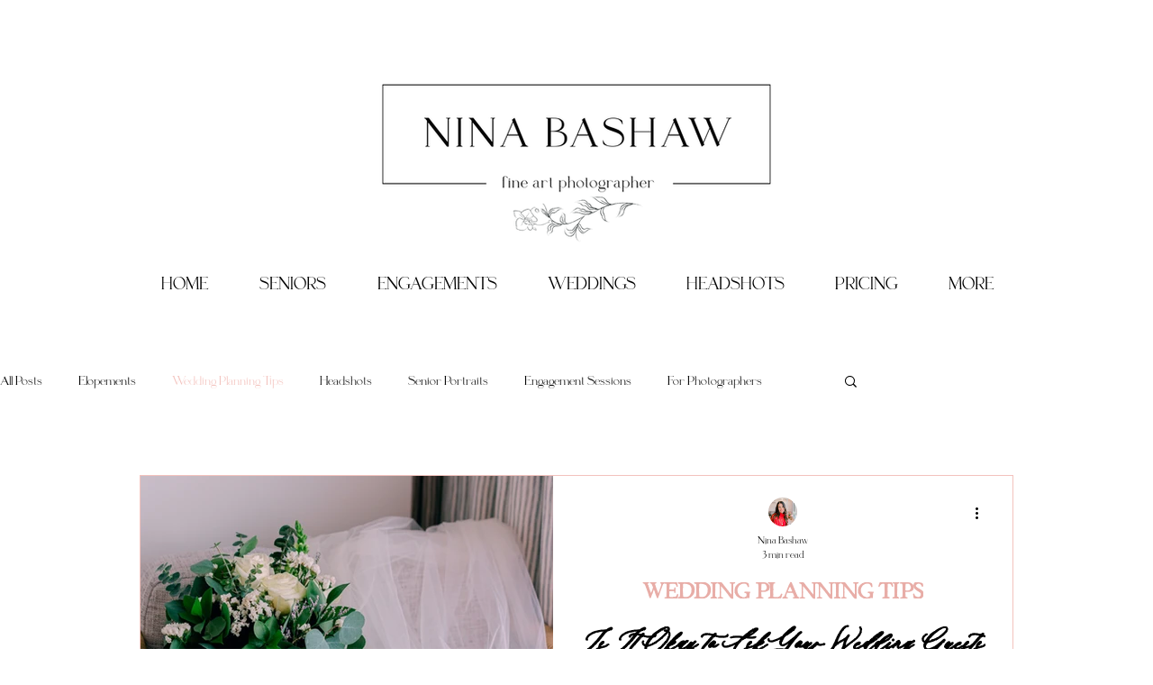

--- FILE ---
content_type: text/css; charset=utf-8
request_url: https://www.ninabashaw.com/_serverless/pro-gallery-css-v4-server/layoutCss?ver=2&id=pro-blog&items=0_3992_6000%7C0_567_850%7C0_4016_6016%7C0_567_850%7C0_3535_5296%7C0_4016_6016%7C0_1080_1920%7C0_567_850%7C0_680_940%7C0_3553_5322&container=527_970_3900_720&options=gallerySizeType:px%7CgallerySizePx:970%7CimageMargin:50%7CisRTL:false%7CtextBoxWidthPercent:50%7CcalculateTextBoxWidthMode:PERCENT%7CgalleryLayout:2%7CtitlePlacement:SHOW_ON_THE_RIGHT%7CnumberOfImagesPerRow:1%7CgridStyle:1%7CcubeRatio:1.3333333333333333
body_size: -136
content:
#pro-gallery-pro-blog [data-hook="item-container"][data-idx="0"].gallery-item-container{opacity: 1 !important;display: block !important;transition: opacity .2s ease !important;top: 0px !important;left: 0px !important;right: auto !important;height: 345px !important;width: 970px !important;} #pro-gallery-pro-blog [data-hook="item-container"][data-idx="0"] .gallery-item-common-info-outer{height: 100% !important;} #pro-gallery-pro-blog [data-hook="item-container"][data-idx="0"] .gallery-item-common-info{height: 100% !important;width: 510px !important;} #pro-gallery-pro-blog [data-hook="item-container"][data-idx="0"] .gallery-item-wrapper{width: 460px !important;height: 345px !important;margin: 0 !important;} #pro-gallery-pro-blog [data-hook="item-container"][data-idx="0"] .gallery-item-content{width: 460px !important;height: 345px !important;margin: 0px 0px !important;opacity: 1 !important;} #pro-gallery-pro-blog [data-hook="item-container"][data-idx="0"] .gallery-item-hover{width: 460px !important;height: 345px !important;opacity: 1 !important;} #pro-gallery-pro-blog [data-hook="item-container"][data-idx="0"] .item-hover-flex-container{width: 460px !important;height: 345px !important;margin: 0px 0px !important;opacity: 1 !important;} #pro-gallery-pro-blog [data-hook="item-container"][data-idx="0"] .gallery-item-wrapper img{width: 100% !important;height: 100% !important;opacity: 1 !important;} #pro-gallery-pro-blog [data-hook="item-container"][data-idx="1"].gallery-item-container{opacity: 1 !important;display: block !important;transition: opacity .2s ease !important;top: 395px !important;left: 0px !important;right: auto !important;height: 345px !important;width: 970px !important;} #pro-gallery-pro-blog [data-hook="item-container"][data-idx="1"] .gallery-item-common-info-outer{height: 100% !important;} #pro-gallery-pro-blog [data-hook="item-container"][data-idx="1"] .gallery-item-common-info{height: 100% !important;width: 510px !important;} #pro-gallery-pro-blog [data-hook="item-container"][data-idx="1"] .gallery-item-wrapper{width: 460px !important;height: 345px !important;margin: 0 !important;} #pro-gallery-pro-blog [data-hook="item-container"][data-idx="1"] .gallery-item-content{width: 460px !important;height: 345px !important;margin: 0px 0px !important;opacity: 1 !important;} #pro-gallery-pro-blog [data-hook="item-container"][data-idx="1"] .gallery-item-hover{width: 460px !important;height: 345px !important;opacity: 1 !important;} #pro-gallery-pro-blog [data-hook="item-container"][data-idx="1"] .item-hover-flex-container{width: 460px !important;height: 345px !important;margin: 0px 0px !important;opacity: 1 !important;} #pro-gallery-pro-blog [data-hook="item-container"][data-idx="1"] .gallery-item-wrapper img{width: 100% !important;height: 100% !important;opacity: 1 !important;} #pro-gallery-pro-blog [data-hook="item-container"][data-idx="2"].gallery-item-container{opacity: 1 !important;display: block !important;transition: opacity .2s ease !important;top: 790px !important;left: 0px !important;right: auto !important;height: 345px !important;width: 970px !important;} #pro-gallery-pro-blog [data-hook="item-container"][data-idx="2"] .gallery-item-common-info-outer{height: 100% !important;} #pro-gallery-pro-blog [data-hook="item-container"][data-idx="2"] .gallery-item-common-info{height: 100% !important;width: 510px !important;} #pro-gallery-pro-blog [data-hook="item-container"][data-idx="2"] .gallery-item-wrapper{width: 460px !important;height: 345px !important;margin: 0 !important;} #pro-gallery-pro-blog [data-hook="item-container"][data-idx="2"] .gallery-item-content{width: 460px !important;height: 345px !important;margin: 0px 0px !important;opacity: 1 !important;} #pro-gallery-pro-blog [data-hook="item-container"][data-idx="2"] .gallery-item-hover{width: 460px !important;height: 345px !important;opacity: 1 !important;} #pro-gallery-pro-blog [data-hook="item-container"][data-idx="2"] .item-hover-flex-container{width: 460px !important;height: 345px !important;margin: 0px 0px !important;opacity: 1 !important;} #pro-gallery-pro-blog [data-hook="item-container"][data-idx="2"] .gallery-item-wrapper img{width: 100% !important;height: 100% !important;opacity: 1 !important;} #pro-gallery-pro-blog [data-hook="item-container"][data-idx="3"]{display: none !important;} #pro-gallery-pro-blog [data-hook="item-container"][data-idx="4"]{display: none !important;} #pro-gallery-pro-blog [data-hook="item-container"][data-idx="5"]{display: none !important;} #pro-gallery-pro-blog [data-hook="item-container"][data-idx="6"]{display: none !important;} #pro-gallery-pro-blog [data-hook="item-container"][data-idx="7"]{display: none !important;} #pro-gallery-pro-blog [data-hook="item-container"][data-idx="8"]{display: none !important;} #pro-gallery-pro-blog [data-hook="item-container"][data-idx="9"]{display: none !important;} #pro-gallery-pro-blog .pro-gallery-prerender{height:3900px !important;}#pro-gallery-pro-blog {height:3900px !important; width:970px !important;}#pro-gallery-pro-blog .pro-gallery-margin-container {height:3900px !important;}#pro-gallery-pro-blog .pro-gallery {height:3900px !important; width:970px !important;}#pro-gallery-pro-blog .pro-gallery-parent-container {height:3900px !important; width:1020px !important;}